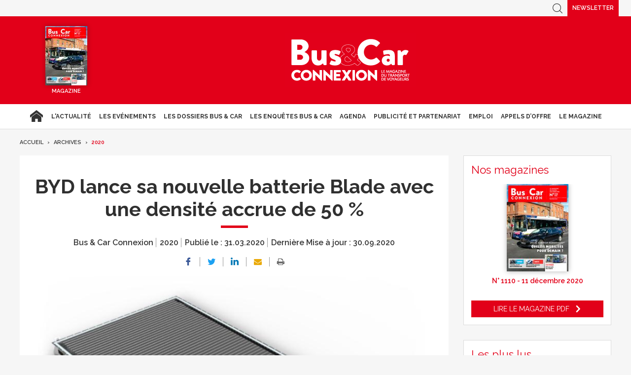

--- FILE ---
content_type: text/html; charset=UTF-8
request_url: https://www.busetcar.com/archives/2020/byd-lance-sa-nouvelle-batterie-blade-avec-une-densite-accrue-de-50-624882.php
body_size: 15217
content:
<!DOCTYPE html>
<html lang="fr" class="has-navbar-fixed-top">
<head>
<script>
window.dataLayer = window.dataLayer || [];
dataLayer.push({
 'login_status':'logged_in',
'content_group':'Article',			
'content_group2':'2020','content_type': 'free',
'publication_date':'31/03/2020','author': 'Grégoire Hamon','display_ads':"false" ,
'media':'Bus & Car Connexion'  });
</script>
    <!-- Google Tag Manager -->
  <script>
    (function(w,d,s,l,i){w[l]=w[l]||[];w[l].push({'gtm.start':
    new Date().getTime(),event:'gtm.js'});var f=d.getElementsByTagName(s)[0],
    j=d.createElement(s),dl=l!='dataLayer'?'&l='+l:'';j.async=true;j.src=
    'https://www.googletagmanager.com/gtm.js?id='+i+dl;f.parentNode.insertBefore(j,f);
    })(window,document,'script','dataLayer','GTM-FC5ZV43');
  </script>
<!-- End Google Tag Manager -->
    <!-- COL -->

<!-- BL BC - Htmlheader de type imm -->
<!-- BL in -->

<!-- Global site tag (gtag.js) - Google Analytics -->
<script async src="https://www.googletagmanager.com/gtag/js?id=G-VT5DMN4CRT"></script>
<script>
  window.dataLayer = window.dataLayer || [];
  function gtag(){dataLayer.push(arguments);}
  gtag('js', new Date());

  gtag('config', 'G-VT5DMN4CRT');
</script>

<meta charset="utf-8"/>
<title>BYD lance sa nouvelle batterie Blade avec une densité accrue de 50 % - Bus &amp; Car</title>

<meta name="description" content="" />
<meta name="viewport" content="width=device-width, initial-scale=1, maximum-scale=1.0, shrink-to-fit=no, user-scalable=0" />


<link type="image/x-icon" rel="icon" href="/favicon.ico" />

    <meta name="twitter:description"
          content=""/>
    <meta name="twitter:title" content="BYD lance sa nouvelle batterie Blade avec une densité accrue de 50 %"/>
    <meta name="twitter:card" content="summary_large_image"/>

    <meta property="og:title" content="BYD lance sa nouvelle batterie Blade avec une densité accrue de 50 %"/>
    <meta property="og:description"
          content=""/>
            <meta property="og:image" content="https://ibp.info6tm.fr/api/v1/files/5f7433bcd286c26e813d78e7/methodes/cover_mag/image.jpg"/>
        <meta property="og:image:type" content="image/jpeg"/>
        <meta property="og:locale" content="fr_FR">
    <meta property="og:url" content="http://www.busetcar.com/archives/2020/byd-lance-sa-nouvelle-batterie-blade-avec-une-densite-accrue-de-50-624882.php/?latest">
	<link rel="canonical" href="/archives/2020/byd-lance-sa-nouvelle-batterie-blade-avec-une-densite-accrue-de-50-624882.php" />


<link type="text/css" rel="stylesheet" href="/css/bc.min.css" />

<link type="text/css" rel="stylesheet" href="/css/print2020.min.css" media="print" />

<script type="text/javascript" src="/js/jquery-3.0.0.min.js"></script>
<script type="text/javascript" src="/js/scripts2020.min.js"></script>
<script type="text/javascript" src="/js/site.min.js"></script>
<script type="text/javascript" src="/js/sso2020.min.js"></script>

<!-- <script type="text/javascript" src="/js/jQuery.print.min.js"></script> -->

<link type="text/css" rel="stylesheet" href="/css/slippry.min.css" media="screen" />
<script type="text/javascript" src="/js/slippry.min.js"></script>

<script type="text/javascript">
    var LPF_SITE = 'bc0f';
    var LPF_PATH_CODE = 'undefined';
</script>

<script type="text/javascript">
    sas_tmstp = Math.round(Math.random() * 10000000000);
    sas_masterflag = 1;

    function SmartAdServer(sas_pageid, sas_formatid, sas_target) {
        if (sas_masterflag == 1) {
            sas_masterflag = 0;
            sas_master = 'M';
        } else {
            sas_master = 'S';
        }
        document.write('<scr' + 'ipt src="https://www.smartadserver.com/call/pubj/' + sas_pageid + '/' + sas_formatid + '/' + sas_master + '/' + sas_tmstp + '/' + escape(sas_target) + '?"></scr' + 'ipt>');
    }
</script>

	
<script src="//ced.sascdn.com/tag/106/smart.js" type="text/javascript"></script>
<script type="text/javascript">
  var syncjs = 1
  // Ads manager to use async tagging
  sas.setup({
    domain: "https://adapi.smartadserver.com",
    networkid: 106,
    async: syncjs
  });
</script>


    <script src="//assets.adobedtm.com/00b04938854733eea4b22b8bb187513ab8504c1b/satelliteLib-00a50b5bfbeef38b6ec319d116c0548adcc28051.js"></script>

<!-- Les metas OG pour Facebook -->
    <meta property="og:title" content="BYD lance sa nouvelle batterie Blade avec une densité accrue de 50 %"/>
    <meta property="og:description" content=""/>
    <meta property="og:type" content="article"/>
                         <meta property="og:image" content="https://ibp.info6tm.fr/api/v1/files/5f7433bcd286c26e813d78e7/methodes/article_small_portrait/image.jpg"/>
                <link rel="canonical" href="https://www.busetcar.com/archives/2020/byd-lance-sa-nouvelle-batterie-blade-avec-une-densite-accrue-de-50-624882.php" />

<meta name="robots" content="max-snippet:-1">
<meta name="robots" content="max-video-preview:-1">
<meta name="robots" content="max-image-preview:standard">

<!-- /BL -->

</head>
<body class="  bc ">



    <script>
        var LUP_datalayer = {
            profile: {},
            nav: {}
        };
    </script>

            <!-- CE FICHIER GÈRE UNIQUEMENT LA PARTIE NAV ET ARTICLE -->

<!-- Pour une meilleure lisibilité du code je mets la récupération d'Ariane ici. -->
        
                                                
<script>
    var ariane = JSON.parse('\u007B\u0022bc\u003Abc0f\u003Aarchives\u0022\u003A\u0022Archives\u0022,\u0022bc\u003Abc0f\u003Aarchives\u003A2020\u0022\u003A\u00222020\u0022\u007D');
</script>


<!-- On gère ici la "recherche" -->

<script>

    /**
     * Les associations code site => libellé.
     */
    var LPF_PATH_CODE_LIBELLE = {
        BCTG: 'Bus&Car',
        THEB: 'TourHebdo',
        ICO: 'Icotour',
        RCP: 'Guide des Réceptifs',
        ASH: 'Actualités Sociales Hebdomadaires',
        ATL: 'Actu Transport Logistique'
    };

    var LPF_SITE_PREFIX = '';
    if (LPF_PATH_CODE_LIBELLE.hasOwnProperty(LPF_PATH_CODE)) {
        if (LPF_PATH_CODE === 'BCTG' || LPF_PATH_CODE === 'THEB' || LPF_PATH_CODE === 'ICO' || LPF_PATH_CODE == 'RCP') {
            LPF_SITE_PREFIX = 'th';
        } else if (LPF_PATH_CODE === 'ASH') {
            LPF_SITE_PREFIX = 'ash';
        } else if (LPF_PATH_CODE === 'ATL') {
            LPF_SITE_PREFIX = 'atl';
        }
    }

    /**
     *
     * TODO :
     * A adapter pour les autres sites :
     * pageName (return th & tmp.slice(0, ==>3<==) (car tr:theb0f:tourh)
     * buildAriane (path en dur)
     * namespace => ajouter les différents sites (cas particulier pour TH normalement si faut faire B&C, icotour & GDR)
     */

    /**
     * Tous ce qui est dans "nav"
     *
     * Retourne le nom de la page sous le format
     * site:[reste du path => sans la famille & sans le code site de Pulse]
     * @param path
     * @returns string
     */
    function pageName(path) {
        var slice = 2;
        if (LPF_SITE_PREFIX === 'th') {
            slice = 3;
        }
        var tmp = path.split(':');
        tmp.splice(0, slice);
        return LPF_SITE_PREFIX + ':' + tmp.join(':');
    }

    /**
     * Renvoie le type de la page (homepage, section ou article)
     * @param type
     * @param path
     * @returns string
     */
    function pageType(type, path) {
        if (type === 'H') {
            if (path.indexOf('homepage') === -1) {
                return 'section';
            }
            return 'homepage';
        } else if (type === 'E') {
            return 'article';
        } else if (type === 'C') {
            return 'section';
        }
    }

    /**
     * A partir du fil d'ariane crée les différentes propriétes pour le "nav".
     * @param ariane
     * @returns object
     */
    function buildAriane(ariane) {
        var level = [];
        for (var path in ariane) {
            level.push(pageName(path));
        }
        var res = {};
        for (var i = 0; i < level.length; i++) {
            res['level' + (i + 2)] = level[i];
        }
        return res;
    }

    /**
     * Renvoie le site correspondant.
     * Utilise la variable global LPF_PATH_CODE
     * @returns string
     */
    function nameSpace() {
        if (LPF_PATH_CODE_LIBELLE.hasOwnProperty(LPF_PATH_CODE)) {
            return LPF_PATH_CODE_LIBELLE[LPF_PATH_CODE];
        }
        return '';
    }

    /**
     * Retourne le prePageName c'est à dire le pageName sans le string avec les premiers ":".
     * @param path
     */
    function prePageName(path, pageType) {
        var tmp = pageName(path).split(':');
        if (LPF_SITE_PREFIX === 'th') tmp.splice(0, 1);
        if (path.indexOf('homepage') === -1) tmp.splice(1, 0, pageType);
        return tmp.join(':');
    }

    /**
     * Renvoie la string correspondant selon qu'on soit sur mobile ou tablette.
     */
    function responsive() {
        if (navigator.userAgent.match(/(android|iphone|blackberry|symbian|symbianos|symbos|netfront|model-orange|javaplatform|iemobile|windows phone|samsung|htc|opera mobile|opera mobi|opera mini|presto|huawei|blazer|bolt|doris|fennec|gobrowser|iris|maemo browser|mib|cldc|minimo|semc-browser|skyfire|teashark|teleca|uzard|uzardweb|meego|nokia|bb10|playbook)/gi)) {
            return 'responsive:mobile';
        } else {
            return 'responsive:desktop';
        }
    }

    /**
     * Renvoie les dimensions de l'écran.
     * @returns object
     */
    function getWindowSize() {
        return {
            width: window.screen.width,
            height: window.screen.height
        }
    }

    /**
     * Tous ce qui est dans article.
     * Renvoie la date de publication de l'article au format D/M/Y
     */
    function articleDatePublication(date) {
        var tmp = date.split(' ');
        tmp = tmp[0].split('-');
        return tmp[2] + '/' + tmp[1] + '/' + tmp[0];
    }

    /**
     * Renvoie le nom du serveur sans le "wwww-".
     */
    function getServer() {
        var server = window.location.hostname;
        if (server.indexOf('www-') !== -1) {
            server = server.replace('www-', '');
        }
        return server;
    }

    /**
     * Génère la dernière partie pour les pageName & les prePageName & hier1
     */
    function getArticleForPageName(article) {
        if (article) {
            var url_split = article.url.split('/');
            return ':' + url_split[url_split.length - 1].substr(0, url_split[url_split.length - 1].lastIndexOf('-'));
        } else {
            return '';
        }
    }

    var engine = JSON.parse('\u007B\u0022url\u0022\u003A\u0022\\\/archives\\\/2020\\\/byd\u002Dlance\u002Dsa\u002Dnouvelle\u002Dbatterie\u002Dblade\u002Davec\u002Dune\u002Ddensite\u002Daccrue\u002Dde\u002D50\u002D624882.php\u0022,\u0022type\u0022\u003A\u0022E\u0022,\u0022pinfo\u0022\u003A\u005B\u005D,\u0022pinfo2\u0022\u003Anull,\u0022http_code\u0022\u003A200,\u0022user_acces\u0022\u003Atrue,\u0022user_auth\u0022\u003Afalse,\u0022user_permissions\u0022\u003Afalse,\u0022body_page\u0022\u003A\u0022body_article_2col\u0022,\u0022colonnes\u0022\u003A\u005B\u0022Artventre\u0022,\u0022Rubdroite\u0022\u005D\u007D');
    var hierarchie = JSON.parse('\u007B\u0022id_hierarchie\u0022\u003A117392,\u0022titre\u0022\u003A\u00222020\u0022,\u0022uri\u0022\u003A\u0022\\\/archives\\\/2020\\\/\u0022,\u0022type\u0022\u003A\u0022PAG\u003A\u0022,\u0022niveau\u0022\u003A2,\u0022ordre\u0022\u003A0,\u0022visibilite\u0022\u003A1,\u0022meta\u0022\u003A\u007B\u0022code_magazine\u0022\u003A\u0022\u0022,\u0022code_pub\u0022\u003A\u002232113\\\/221019\u0022,\u0022description_article\u0022\u003A\u0022\u0023\u007Belement.chapeau\u007D\u0022,\u0022description_rubrique\u0022\u003A\u0022Bus\u0020\u0026\u0020Car\u0020Transport\u0020de\u0020Voyageurs,\u0020le\u0020portail\u0020des\u0020professionnels\u0020du\u0020Transport\u0020de\u0020Voyageurs\u0020\u003A\u0020actualit\\u00e9s\u0020du\u0020transport\u0020de\u0020voyageurs,\u0020offres\u0020d\u0027emploi,\u0020guide\u0020Icotour,\u0020toutes\u0020les\u0020informations\u0020pour\u0020les\u0020professionnels\u0020du\u0020transport\u0022,\u0022titre_article\u0022\u003A\u0022\u0023\u007Belement.titre\u007D\u0020\u002D\u0020Bus\u0020\u0026\u0020Car\u0022,\u0022titre_rubrique\u0022\u003A\u0022Bus\u0020\u0026\u0020Car\u0020\u002D\u0020Transport\u0020de\u0020Voyageurs\u0022,\u0022insertion\u0022\u003A\u0022\u0022\u007D,\u0022redirections\u0022\u003A\u005B\u005D,\u0022created_at\u0022\u003A\u007B\u0022date\u0022\u003A\u00222020\u002D09\u002D29\u002012\u003A49\u003A56.000000\u0022,\u0022timezone_type\u0022\u003A1,\u0022timezone\u0022\u003A\u0022\u002B00\u003A00\u0022\u007D,\u0022updated_at\u0022\u003A\u007B\u0022date\u0022\u003A\u00222025\u002D07\u002D08\u002012\u003A45\u003A02.000000\u0022,\u0022timezone_type\u0022\u003A1,\u0022timezone\u0022\u003A\u0022\u002B00\u003A00\u0022\u007D,\u0022date_front_last_sync\u0022\u003A\u007B\u0022date\u0022\u003A\u00222025\u002D07\u002D08\u002014\u003A27\u003A20.000000\u0022,\u0022timezone_type\u0022\u003A1,\u0022timezone\u0022\u003A\u0022\u002B00\u003A00\u0022\u007D,\u0022publiable\u0022\u003Atrue,\u0022associable\u0022\u003Atrue,\u0022rss\u0022\u003A1,\u0022body_rub\u0022\u003A\u0022body_rubrique_2col\u0022,\u0022colonnes_rub\u0022\u003A\u0022Rubventre,Rubdroite\u0022,\u0022body_art\u0022\u003A\u0022body_article_2col\u0022,\u0022colonnes_art\u0022\u003A\u0022Artventre,Rubdroite\u0022,\u0022request_type\u0022\u003A\u0022tricustom\u003Fpath\u003D\u0023\u007Bpath\u007D\u0026champ\u003Ddate_premiere_publication\u0026ordre\u003D\u002D1\u007Cpager\u003Fpgsize\u003D26\u0026pg\u003D\u0023\u007Bpg\u007D\u0022,\u0022date_front_first_sync\u0022\u003A\u007B\u0022date\u0022\u003A\u00222020\u002D09\u002D29\u002012\u003A49\u003A57.000000\u0022,\u0022timezone_type\u0022\u003A1,\u0022timezone\u0022\u003A\u0022\u002B00\u003A00\u0022\u007D,\u0022famille\u0022\u003A\u0022bc\u0022,\u0022site\u0022\u003A\u0022bc0f\u0022,\u0022path\u0022\u003A\u0022bc\u003Abc0f\u003Aarchives\u003A2020\u0022,\u0022canonical_url\u0022\u003A\u0022https\u003A\\\/\\\/www.busetcar.com\\\/archives\\\/2020\\\/\u0022\u007D');
    var article = null;

    if (engine.type === 'E') {
        article = JSON.parse('\u007B\u0022_id\u0022\u003A624882,\u0022id_element\u0022\u003A624882,\u0022titre\u0022\u003A\u0022BYD\u0020lance\u0020sa\u0020nouvelle\u0020batterie\u0020Blade\u0020avec\u0020une\u0020densit\\u00e9\u0020accrue\u0020de\u002050\\u00a0\u0025\u0022,\u0022titre_alt\u0022\u003Anull,\u0022titre_url\u0022\u003A\u0022byd\u002Dlance\u002Dsa\u002Dnouvelle\u002Dbatterie\u002Dblade\u002Davec\u002Dune\u002Ddensite\u002Daccrue\u002Dde\u002D50\u0022,\u0022texte\u0022\u003A\u0022\u003C\u0021\u002D\u002D\u0020wp\u003Atadv\\\/classic\u002Dparagraph\u0020\u002D\u002D\u003E\\n\u003Cp\u003E\u003Cspan\u0020style\u003D\\\u0022font\u002Dfamily\u003A\u0020Arial,\u0020sans\u002Dserif\u003B\\\u0022\u003E\u003Cb\u003EN\u003C\\\/b\u003E\u003Cb\u003Eouvelles\u0020normes\u0020de\u0020s\\u00e9curit\\u00e9.\u003C\\\/b\u003E\u003Ci\u003E\u0020\u003C\\\/i\u003ELe\u002029\u0020mars\u00202020,\u0020le\u0020constructeur\u0020de\u0020v\\u00e9hicules\u0020\\u00e9lectriques\u0020chinois\u0020BYD\u0020a\u0020annonc\\u00e9\u0020le\u0020lancement\u0020de\u0020sa\u0020nouvelle\u0020gamme\u0020de\u0020batterie\u0020de\u0020type\u0020Blade\u0020\u0028blade\u0020signifie\u0020lame\u0029,\u0020destin\\u00e9e\u0020\\u00e0\u0020offrir\u0020plus\u0020de\u0020garanties\u0020en\u0020termes\u0020d\\u2019autonomie\u0020et\u0020de\u0020s\\u00e9curit\\u00e9.\u0020Ces\u0020batteries\u0020plates\u0020\u003Ci\u003E\\u00abpermettent\u0020de\u0020d\\u00e9finir\u0020de\u0020nouvelles\u0020normes\u0020de\u0020s\\u00e9curit\\u00e9\u0020pour\u0020l\u0027ensemble\u0020de\u0020l\u0027industrie\\u00bb,\u003C\\\/i\u003E\u0020avance\u0020ainsi\u0020Wang\u0020Chuanfu,\u0020pr\\u00e9sident\u0020de\u0020BYD.\u0020Les\u0020cellules\u0020de\u0020batterie\u0020ont\u0020\\u00e9t\\u00e9\u0020allong\\u00e9es\u0020et\u0020amincies,\u0020de\u0020mani\\u00e8re\u0020\\u00e0\u0020\\u00eatre\u0020ins\\u00e9r\\u00e9es\u0020sous\u0020forme\u0020de\u0020bloc\u0020batterie,\u0020ce\u0020qui\u0020permet\u0020de\u0020gagner\u002050\u0025\u0020d\\u2019espace\u0020de\u0020stockage\u0020par\u0020rapport\u0020aux\u0020traditionnelles\u0020batteries\u0020lithium\u002Dfer\u002Dphosphate.\u0020\u003C\\\/span\u003E\u003C\\\/p\u003E\\n\u003Cp\u003E\u003Cspan\u0020style\u003D\\\u0022font\u002Dfamily\u003A\u0020Arial,\u0020sans\u002Dserif\u003B\\\u0022\u003E\u003Cb\u003ER\\u00e9sistance.\u003C\\\/b\u003E\u003C\\\/span\u003E\u003Ci\u003E\u0020\u003C\\\/i\u003E\u003Cspan\u0020style\u003D\\\u0022font\u002Dfamily\u003A\u0020Arial,\u0020sans\u002Dserif\u003B\\\u0022\u003ELe\u0020constructeur\u0020de\u0020Shenzhen\u0020indique\u0020avoir\u0020proc\\u00e9d\\u00e9\u0020\\u00e0\u0020plusieurs\u0020tests\u0020pour\u0020garantir\u0020la\u0020s\\u00e9curit\\u00e9\u0020\u003C\\\/span\u003E\u003Cspan\u0020style\u003D\\\u0022font\u002Dfamily\u003A\u0020Arial,\u0020sans\u002Dserif\u003B\\\u0022\u003Ede\u0020ses\u0020batteries\u0020Blade\u003C\\\/span\u003E\u003Cspan\u0020style\u003D\\\u0022font\u002Dfamily\u003A\u0020Arial,\u0020sans\u002Dserif\u003B\\\u0022\u003E.\u0020Ainsi,\u0020le\u0020test\u0020consistant\u0020\\u00e0\u0020enfoncer\u0020un\u0020clou\u0020\u003C\\\/span\u003E\u003Cspan\u0020style\u003D\\\u0022font\u002Dfamily\u003A\u0020Arial,\u0020sans\u002Dserif\u003B\\\u0022\u003Edans\u0020le\u0020pack\u0020de\u0020batterie\u0020\u003C\\\/span\u003E\u003Cspan\u0020style\u003D\\\u0022font\u002Dfamily\u003A\u0020Arial,\u0020sans\u002Dserif\u003B\\\u0022\u003En\\u2019aurait\u0020pas\u0020d\\u00e9clench\\u00e9\u0020de\u0020feu\u0020ni\u0020de\u0020fum\\u00e9e,\u0020tandis\u0020que\u0020la\u0020temp\\u00e9rature\u0020de\u0020surface\u0020n\u0027a\u003C\\\/span\u003E\u003Cspan\u0020style\u003D\\\u0022font\u002Dfamily\u003A\u0020Arial,\u0020sans\u002Dserif\u003B\\\u0022\u003Eurait\u003C\\\/span\u003E\u003Cspan\u0020style\u003D\\\u0022font\u002Dfamily\u003A\u0020Arial,\u0020sans\u002Dserif\u003B\\\u0022\u003E\u0020jamais\u0020d\\u00e9pass\\u00e9\u002060\\u00b0C.\u0020Selon\u0020BYD,\u0020des\u0020batteries\u0020traditionnelles\u0020soumises\u0020aux\u0020m\\u00eames\u0020tests\u0020auraient\u0020atteint\u0020jusqu\\u2019\\u00e0\u0020500\\u00b0C,\u0020voire\u0020auraient\u0020pris\u0020feu.\u0020D\u0027autres\u0020tests\u0020suppl\\u00e9mentaires\u0020ont\u0020consist\\u00e9\u0020\\u00e0\u0020\\u00e9craser\u0020et\u0020\\u00e0\u0020plier\u0020le\u0020pack,\u0020\\u00e0\u0020le\u0020chauffer\u0020dans\u0020un\u0020four\u0020\\u00e0\u0020300\\u00b0C\u0020et\u0020\\u00e0\u0020le\u0020surcharger\u0020de\u0020260\u0025.\u0020Aucun\u0020de\u0020ces\u0020tests\u0020n\u0027a\u0020apparemment\u0020donn\\u00e9\u0020lieu\u0020\\u00e0\u0020des\u0020fuites\u0020thermiques,\u0020ou\u0020d\\u00e9clench\\u00e9\u0020\u003C\\\/span\u003E\u003Cspan\u0020style\u003D\\\u0022font\u002Dfamily\u003A\u0020Arial,\u0020sans\u002Dserif\u003B\\\u0022\u003Ele\u0020moindre\u003C\\\/span\u003E\u003Cspan\u0020style\u003D\\\u0022font\u002Dfamily\u003A\u0020Arial,\u0020sans\u002Dserif\u003B\\\u0022\u003E\u0020incendie.\u0020\u003C\\\/span\u003E\u003Cspan\u0020style\u003D\\\u0022font\u002Dfamily\u003A\u0020Arial,\u0020sans\u002Dserif\u003B\\\u0022\u003E\u003Ci\u003E\\u00abLes\u0020v\\u00e9hicules\u0020\\u00e9lectriques\u0020\\u00e9quip\\u00e9s\u0020de\u0020la\u0020batterie\u0020Blade\u0020seront\u0020beaucoup\u0020moins\u0020susceptibles\u0020de\u0020prendre\u0020feu,\u0020m\\u00eame\u0020lorsqu\u0027elles\u0020seront\u0020gravement\u0020endommag\\u00e9es\\u00bb,\u003C\\\/i\u003E\u003C\\\/span\u003E\u003Cspan\u0020style\u003D\\\u0022font\u002Dfamily\u003A\u0020Arial,\u0020sans\u002Dserif\u003B\\\u0022\u003E\u0020avance\u0020BYD.\u0020\u003C\\\/span\u003E\u003Cspan\u0020style\u003D\\\u0022font\u002Dfamily\u003A\u0020Arial,\u0020sans\u002Dserif\u003B\\\u0022\u003EDe\u0020nombreu\u003C\\\/span\u003E\u003Cspan\u0020style\u003D\\\u0022font\u002Dfamily\u003A\u0020Arial,\u0020sans\u002Dserif\u003B\\\u0022\u003Ex\u0020constructeurs\u0020automobiles\u0020seraient\u0020actuellement\u0020en\u0020discussion\u0020avec\u0020BYD\u0020pour\u0020mener\u0020des\u0020partenariat\u0020destin\\u00e9s\u0020\\u00e0\u0020utiliser\u0020cette\u0020nouvelle\u0020batterie\u0020Blade.\u0020Le\u0020premier\u0020mod\\u00e8le\u0020qui\u0020en\u0020sera\u0020dot\\u00e9\u0020sera\u0020une\u0020berline\u0020\\u00e9lectrique\u0020Han\u0020EV\u0020de\u0020BYD,\u0020dont\u0020le\u0020lancement\u0020est\u0020pr\\u00e9vu\u0020en\u0020juin\u00202020.\u003Cbr\u0020\\\/\u003E\u003Cbr\u0020\\\/\u003E\u003Cstrong\u003EG.\u0020H.\u003C\\\/strong\u003E\u003C\\\/span\u003E\u003C\\\/p\u003E\\n\u003C\u0021\u002D\u002D\u0020\\\/wp\u003Atadv\\\/classic\u002Dparagraph\u0020\u002D\u002D\u003E\u0022,\u0022surtitre\u0022\u003A\u0022\u0022,\u0022signature\u0022\u003A\u0022Gr\\u00e9goire\u0020Hamon\u0022,\u0022chapeau\u0022\u003A\u0022\u0022,\u0022source\u0022\u003A\u0022bc\u0022,\u0022type\u0022\u003A\u0022ART\u003A\u0022,\u0022profil\u0022\u003Anull,\u0022url\u0022\u003A\u0022\\\/archives\\\/2020\\\/byd\u002Dlance\u002Dsa\u002Dnouvelle\u002Dbatterie\u002Dblade\u002Davec\u002Dune\u002Ddensite\u002Daccrue\u002Dde\u002D50\u002D624882.php\u0022,\u0022debut_publication\u0022\u003Anull,\u0022fin_publication\u0022\u003Anull,\u0022date_creation\u0022\u003A\u007B\u0022date\u0022\u003A\u00222020\u002D03\u002D31\u002008\u003A52\u003A53.000000\u0022,\u0022timezone_type\u0022\u003A1,\u0022timezone\u0022\u003A\u0022\u002B00\u003A00\u0022\u007D,\u0022date_modification\u0022\u003A\u007B\u0022date\u0022\u003A\u00222020\u002D09\u002D30\u002007\u003A28\u003A59.000000\u0022,\u0022timezone_type\u0022\u003A1,\u0022timezone\u0022\u003A\u0022\u002B00\u003A00\u0022\u007D,\u0022id_import\u0022\u003A\u0022bc0f\u003Aarticles\u003A78887\u0022,\u0022payant\u0022\u003A0,\u0022reagir\u0022\u003A1,\u0022reagir_nb\u0022\u003A0,\u0022cpt_vues\u0022\u003A710,\u0022hierarchies\u0022\u003A\u005B\u007B\u0022id_hierarchie\u0022\u003A117392,\u0022titre\u0022\u003A\u00222020\u0022,\u0022uri\u0022\u003A\u0022\\\/archives\\\/2020\\\/\u0022,\u0022type\u0022\u003A\u0022PAG\u003A\u0022,\u0022niveau\u0022\u003A2,\u0022ordre\u0022\u003A0,\u0022visibilite\u0022\u003A1,\u0022meta\u0022\u003A\u007B\u0022code_magazine\u0022\u003A\u0022\u0022,\u0022code_pub\u0022\u003A\u002232113\\\/221019\u0022,\u0022description_article\u0022\u003A\u0022\u0023\u007Belement.chapeau\u007D\u0022,\u0022description_rubrique\u0022\u003A\u0022Bus\u0020\u0026\u0020Car\u0020Transport\u0020de\u0020Voyageurs,\u0020le\u0020portail\u0020des\u0020professionnels\u0020du\u0020Transport\u0020de\u0020Voyageurs\u0020\u003A\u0020actualit\\u00e9s\u0020du\u0020transport\u0020de\u0020voyageurs,\u0020offres\u0020d\u0027emploi,\u0020guide\u0020Icotour,\u0020toutes\u0020les\u0020informations\u0020pour\u0020les\u0020professionnels\u0020du\u0020transport\u0022,\u0022titre_article\u0022\u003A\u0022\u0023\u007Belement.titre\u007D\u0020\u002D\u0020Bus\u0020\u0026\u0020Car\u0022,\u0022titre_rubrique\u0022\u003A\u0022Bus\u0020\u0026\u0020Car\u0020\u002D\u0020Transport\u0020de\u0020Voyageurs\u0022,\u0022insertion\u0022\u003A\u0022\u0022\u007D,\u0022redirections\u0022\u003A\u005B\u005D,\u0022created_at\u0022\u003A\u007B\u0022date\u0022\u003A\u00222020\u002D09\u002D29\u002012\u003A49\u003A56.000000\u0022,\u0022timezone_type\u0022\u003A1,\u0022timezone\u0022\u003A\u0022\u002B00\u003A00\u0022\u007D,\u0022updated_at\u0022\u003A\u007B\u0022date\u0022\u003A\u00222025\u002D07\u002D08\u002012\u003A45\u003A02.000000\u0022,\u0022timezone_type\u0022\u003A1,\u0022timezone\u0022\u003A\u0022\u002B00\u003A00\u0022\u007D,\u0022date_front_last_sync\u0022\u003A\u007B\u0022date\u0022\u003A\u00222025\u002D07\u002D08\u002014\u003A27\u003A20.000000\u0022,\u0022timezone_type\u0022\u003A1,\u0022timezone\u0022\u003A\u0022\u002B00\u003A00\u0022\u007D,\u0022publiable\u0022\u003Atrue,\u0022associable\u0022\u003Atrue,\u0022rss\u0022\u003A1,\u0022body_rub\u0022\u003A\u0022body_rubrique_2col\u0022,\u0022colonnes_rub\u0022\u003A\u0022Rubventre,Rubdroite\u0022,\u0022body_art\u0022\u003A\u0022body_article_2col\u0022,\u0022colonnes_art\u0022\u003A\u0022Artventre,Rubdroite\u0022,\u0022request_type\u0022\u003A\u0022tricustom\u003Fpath\u003D\u0023\u007Bpath\u007D\u0026champ\u003Ddate_premiere_publication\u0026ordre\u003D\u002D1\u007Cpager\u003Fpgsize\u003D26\u0026pg\u003D\u0023\u007Bpg\u007D\u0022,\u0022date_front_first_sync\u0022\u003A\u007B\u0022date\u0022\u003A\u00222020\u002D09\u002D29\u002012\u003A49\u003A57.000000\u0022,\u0022timezone_type\u0022\u003A1,\u0022timezone\u0022\u003A\u0022\u002B00\u003A00\u0022\u007D,\u0022famille\u0022\u003A\u0022bc\u0022,\u0022site\u0022\u003A\u0022bc0f\u0022,\u0022path\u0022\u003A\u0022bc\u003Abc0f\u003Aarchives\u003A2020\u0022\u007D\u005D,\u0022site\u0022\u003A\u0022bc0f\u0022,\u0022complements\u0022\u003A\u005B\u007B\u0022id_complement\u0022\u003A234179,\u0022titre\u0022\u003A\u0022Image\u0022,\u0022texte\u0022\u003Anull,\u0022signature\u0022\u003Anull,\u0022ordre\u0022\u003A1,\u0022type\u0022\u003A\u0022MED\u003AIMG\u003A\u0022,\u0022alt\u0022\u003Anull,\u0022actif\u0022\u003A1,\u0022path\u0022\u003Anull,\u0022id_l2_img\u0022\u003A\u00225f7433bcd286c26e813d78e7\u0022,\u0022id_sans_version_fils\u0022\u003Anull,\u0022source\u0022\u003Anull,\u0022meta\u0022\u003A\u007B\u0022user_id\u0022\u003A\u002258341b0b8203963d30e593f2\u0022,\u0022application_id\u0022\u003A\u00225702832dc7585d717e3ec80a\u0022,\u0022organization_id\u0022\u003A\u00225a0025228fe56f7b1a5a8822\u0022,\u0022extension\u0022\u003A\u0022png\u0022,\u0022extension_originale\u0022\u003A\u0022png\u0022,\u0022fichier_original\u0022\u003A\u0022BYD\u002Dnew\u002Dbattery.png\u0022,\u0022path\u0022\u003A\u0022\\\/5a0025228fe56f7b1a5a8822\\\/66\\\/b8b\\\/660af932\u002D6a8c\u002D41bd\u002Db2ef\u002D5ee39c48bb8b.png\u0022,\u0022ibp_path\u0022\u003A\u0022http\u003A\\\/\\\/ibp\u002Dprod.info6tm.fr\\\/api\\\/v1\\\/files\\\/5f7433bcd286c26e813d78e7\u003Falt\u003Dfile\u0022,\u0022size\u0022\u003A451636,\u0022md5sum\u0022\u003A\u0022d77b327ed2b43db0e58f6e4597458528\u0022,\u0022mime_type\u0022\u003A\u0022image\\\/png\u0022,\u0022version\u0022\u003A1,\u0022extra\u0022\u003A\u005B\u005D,\u0022methodes\u0022\u003A\u005B\u005D,\u0022meta\u0022\u003A\u005B\u005D,\u0022exif\u0022\u003A\u005B\u005D,\u0022updated_at\u0022\u003A\u00222020\u002D09\u002D30T07\u003A29\u003A00\u002B00\u003A00\u0022,\u0022created_at\u0022\u003A\u00222020\u002D09\u002D30T07\u003A29\u003A00\u002B00\u003A00\u0022,\u0022_id\u0022\u003A\u00225f7433bcd286c26e813d78e7\u0022\u007D,\u0022metadata\u0022\u003A\u007B\u0022labels\u0022\u003A\u005B\u007B\u0022id\u0022\u003A\u0022pleine_largeur\u0022,\u0022label\u0022\u003A\u0022Image\u0020principale\u0022\u007D\u005D\u007D\u007D\u005D,\u0022metadata\u0022\u003A\u007B\u0022canonical_url\u0022\u003A\u0022\\\/archives\\\/2020\\\/byd\u002Dlance\u002Dsa\u002Dnouvelle\u002Dbatterie\u002Dblade\u002Davec\u002Dune\u002Ddensite\u002Daccrue\u002Dde\u002D50\u002D624882.php\u0022,\u0022canonical_site\u0022\u003A\u0022bc0f\u0022,\u0022urls\u0022\u003A\u007B\u0022bc0f\u0022\u003A\u0022\\\/archives\\\/2020\\\/byd\u002Dlance\u002Dsa\u002Dnouvelle\u002Dbatterie\u002Dblade\u002Davec\u002Dune\u002Ddensite\u002Daccrue\u002Dde\u002D50\u002D624882.php\u0022\u007D\u007D,\u0022editings\u0022\u003A\u005B\u005D,\u0022rubriques_principales\u0022\u003A\u007B\u0022bc0f\u0022\u003A\u0022bc\u003Abc0f\u003Aarchives\u003A2020\u0022\u007D,\u0022date_front_first_sync\u0022\u003A\u007B\u0022date\u0022\u003A\u00222020\u002D03\u002D31\u002008\u003A52\u003A53.000000\u0022,\u0022timezone_type\u0022\u003A1,\u0022timezone\u0022\u003A\u0022\u002B00\u003A00\u0022\u007D,\u0022date_front_last_sync\u0022\u003A\u007B\u0022date\u0022\u003A\u00222020\u002D03\u002D31\u002008\u003A52\u003A53.000000\u0022,\u0022timezone_type\u0022\u003A1,\u0022timezone\u0022\u003A\u0022\u002B00\u003A00\u0022\u007D,\u0022id_sans_version\u0022\u003A\u0022624882\u0022,\u0022id_actunet\u0022\u003A0,\u0022meta\u0022\u003Anull,\u0022etat\u0022\u003A99,\u0022version\u0022\u003A99,\u0022alt\u0022\u003Anull,\u0022url_bloque\u0022\u003A0,\u0022url_source\u0022\u003Anull,\u0022mots_cles\u0022\u003Anull,\u0022thesaurus\u0022\u003Anull,\u0022fulltexte\u0022\u003Anull,\u0022fulltexte2\u0022\u003Anull,\u0022created_at\u0022\u003A\u00222020\u002D09\u002D30\u002009\u003A28\u003A58\u0022,\u0022updated_at\u0022\u003A\u00222026\u002D01\u002D02\u002001\u003A02\u003A14\u0022,\u0022utilisateur_creation\u0022\u003A8,\u0022utilisateur_modification\u0022\u003A8,\u0022date_lock\u0022\u003A\u00222020\u002D03\u002D31\u002010\u003A52\u003A53\u0022,\u0022utilisateur_lock\u0022\u003A8,\u0022date_premiere_publication\u0022\u003A\u00222020\u002D03\u002D31\u002010\u003A52\u003A53\u0022,\u0022date_derniere_publication\u0022\u003A\u00222020\u002D03\u002D31\u002010\u003A52\u003A53\u0022,\u0022flux_tetiere\u0022\u003Anull,\u0022no_page\u0022\u003A0,\u0022pdf\u0022\u003Anull,\u0022cpt_ami\u0022\u003A0,\u0022origine\u0022\u003Anull,\u0022flux_id\u0022\u003Anull,\u0022flux_no_arbre\u0022\u003Anull,\u0022flux_rubrique\u0022\u003Anull,\u0022flux_taille\u0022\u003Anull,\u0022pastille\u0022\u003A0,\u0022pastille_abonn\u0022\u003A\u0022\u0022,\u0022flux_localite\u0022\u003Anull,\u0022flux_theme\u0022\u003Anull,\u0022flux_evenement\u0022\u003Anull,\u0022flux_ville\u0022\u003Anull,\u0022flux_personne\u0022\u003Anull,\u0022flux_lieu\u0022\u003Anull,\u0022blog_corres_post_id\u0022\u003A0,\u0022blog_corres_post_url\u0022\u003A\u0022\u0022,\u0022blog_corres_url\u0022\u003A\u0022\u0022,\u0022mediabong\u0022\u003A0,\u0022lie_a\u0022\u003A0,\u0022utilisateur_assign\u0022\u003Anull,\u0022avancement\u0022\u003A0,\u0022blocks\u0022\u003Anull,\u0022live\u0022\u003Anull,\u0022images\u0022\u003A\u005B\u007B\u0022id_complement\u0022\u003A234179,\u0022titre\u0022\u003A\u0022Image\u0022,\u0022texte\u0022\u003Anull,\u0022signature\u0022\u003Anull,\u0022ordre\u0022\u003A1,\u0022type\u0022\u003A\u0022MED\u003AIMG\u003A\u0022,\u0022alt\u0022\u003Anull,\u0022actif\u0022\u003A1,\u0022path\u0022\u003Anull,\u0022id_l2_img\u0022\u003A\u00225f7433bcd286c26e813d78e7\u0022,\u0022id_sans_version_fils\u0022\u003Anull,\u0022source\u0022\u003Anull,\u0022meta\u0022\u003A\u007B\u0022user_id\u0022\u003A\u002258341b0b8203963d30e593f2\u0022,\u0022application_id\u0022\u003A\u00225702832dc7585d717e3ec80a\u0022,\u0022organization_id\u0022\u003A\u00225a0025228fe56f7b1a5a8822\u0022,\u0022extension\u0022\u003A\u0022png\u0022,\u0022extension_originale\u0022\u003A\u0022png\u0022,\u0022fichier_original\u0022\u003A\u0022BYD\u002Dnew\u002Dbattery.png\u0022,\u0022path\u0022\u003A\u0022\\\/5a0025228fe56f7b1a5a8822\\\/66\\\/b8b\\\/660af932\u002D6a8c\u002D41bd\u002Db2ef\u002D5ee39c48bb8b.png\u0022,\u0022ibp_path\u0022\u003A\u0022http\u003A\\\/\\\/ibp\u002Dprod.info6tm.fr\\\/api\\\/v1\\\/files\\\/5f7433bcd286c26e813d78e7\u003Falt\u003Dfile\u0022,\u0022size\u0022\u003A451636,\u0022md5sum\u0022\u003A\u0022d77b327ed2b43db0e58f6e4597458528\u0022,\u0022mime_type\u0022\u003A\u0022image\\\/png\u0022,\u0022version\u0022\u003A1,\u0022extra\u0022\u003A\u005B\u005D,\u0022methodes\u0022\u003A\u005B\u005D,\u0022meta\u0022\u003A\u005B\u005D,\u0022exif\u0022\u003A\u005B\u005D,\u0022updated_at\u0022\u003A\u00222020\u002D09\u002D30T07\u003A29\u003A00\u002B00\u003A00\u0022,\u0022created_at\u0022\u003A\u00222020\u002D09\u002D30T07\u003A29\u003A00\u002B00\u003A00\u0022,\u0022_id\u0022\u003A\u00225f7433bcd286c26e813d78e7\u0022\u007D,\u0022metadata\u0022\u003A\u007B\u0022labels\u0022\u003A\u005B\u007B\u0022id\u0022\u003A\u0022pleine_largeur\u0022,\u0022label\u0022\u003A\u0022Image\u0020principale\u0022\u007D\u005D\u007D\u007D\u005D,\u0022canonical_url\u0022\u003A\u0022https\u003A\\\/\\\/www.busetcar.com\\\/archives\\\/2020\\\/byd\u002Dlance\u002Dsa\u002Dnouvelle\u002Dbatterie\u002Dblade\u002Davec\u002Dune\u002Ddensite\u002Daccrue\u002Dde\u002D50\u002D624882.php\u0022,\u0022mea\u0022\u003A\u007B\u0022titre\u0022\u003A\u0022BYD\u0020lance\u0020sa\u0020nouvelle\u0020batterie\u0020Blade\u0020avec\u0020une\u0020densit\\u00e9\u0020accrue\u0020de\u002050\\u00a0\u0025\u0022,\u0022chapeau\u0022\u003A\u0022\u0022,\u0022image\u0022\u003A\u007B\u0022id_complement\u0022\u003A234179,\u0022titre\u0022\u003A\u0022Image\u0022,\u0022texte\u0022\u003Anull,\u0022signature\u0022\u003Anull,\u0022ordre\u0022\u003A1,\u0022type\u0022\u003A\u0022MED\u003AIMG\u003A\u0022,\u0022alt\u0022\u003Anull,\u0022actif\u0022\u003A1,\u0022path\u0022\u003Anull,\u0022id_l2_img\u0022\u003A\u00225f7433bcd286c26e813d78e7\u0022,\u0022id_sans_version_fils\u0022\u003Anull,\u0022source\u0022\u003Anull,\u0022meta\u0022\u003A\u007B\u0022user_id\u0022\u003A\u002258341b0b8203963d30e593f2\u0022,\u0022application_id\u0022\u003A\u00225702832dc7585d717e3ec80a\u0022,\u0022organization_id\u0022\u003A\u00225a0025228fe56f7b1a5a8822\u0022,\u0022extension\u0022\u003A\u0022png\u0022,\u0022extension_originale\u0022\u003A\u0022png\u0022,\u0022fichier_original\u0022\u003A\u0022BYD\u002Dnew\u002Dbattery.png\u0022,\u0022path\u0022\u003A\u0022\\\/5a0025228fe56f7b1a5a8822\\\/66\\\/b8b\\\/660af932\u002D6a8c\u002D41bd\u002Db2ef\u002D5ee39c48bb8b.png\u0022,\u0022ibp_path\u0022\u003A\u0022http\u003A\\\/\\\/ibp\u002Dprod.info6tm.fr\\\/api\\\/v1\\\/files\\\/5f7433bcd286c26e813d78e7\u003Falt\u003Dfile\u0022,\u0022size\u0022\u003A451636,\u0022md5sum\u0022\u003A\u0022d77b327ed2b43db0e58f6e4597458528\u0022,\u0022mime_type\u0022\u003A\u0022image\\\/png\u0022,\u0022version\u0022\u003A1,\u0022extra\u0022\u003A\u005B\u005D,\u0022methodes\u0022\u003A\u005B\u005D,\u0022meta\u0022\u003A\u005B\u005D,\u0022exif\u0022\u003A\u005B\u005D,\u0022updated_at\u0022\u003A\u00222020\u002D09\u002D30T07\u003A29\u003A00\u002B00\u003A00\u0022,\u0022created_at\u0022\u003A\u00222020\u002D09\u002D30T07\u003A29\u003A00\u002B00\u003A00\u0022,\u0022_id\u0022\u003A\u00225f7433bcd286c26e813d78e7\u0022\u007D,\u0022metadata\u0022\u003A\u007B\u0022labels\u0022\u003A\u005B\u007B\u0022id\u0022\u003A\u0022pleine_largeur\u0022,\u0022label\u0022\u003A\u0022Image\u0020principale\u0022\u007D\u005D\u007D\u007D\u007D,\u0022api_url\u0022\u003A\u0022pulse\u002Dapi\u002Dprod.info6tm.fr\u0022,\u0022keyword_meta\u0022\u003A\u0022\u0022\u007D');
    }

    var dimension = getWindowSize();

    LUP_datalayer.nav = {
        language: navigator.language || navigator.userLanguage,
        pageName: pageName(hierarchie.path),
        section: hierarchie.titre,
        pageType: pageType(engine.type, hierarchie.path),
        server: getServer(),
        nameSpace: nameSpace(),
        prePageName: prePageName(hierarchie.path, pageType(engine.type, hierarchie.path)),
        ecranResolution: dimension.width.toString() + 'x' + dimension.height.toString(),
        largeurResolution: dimension.width,
        hauteurResolution: dimension.height,
        heure: new Date().getHours(),
        pageURL: window.location.href,
        responsive: responsive()
    };

    if (hierarchie.path.indexOf('homepage') === -1) {
        var tmp = LUP_datalayer.nav.prePageName.split(':');
        tmp.splice(0, 2);
        LUP_datalayer.nav.hier1 = LPF_SITE_PREFIX + ':' + LUP_datalayer.nav.pageType + ':' + tmp.join(':') + getArticleForPageName(article);
    } else {
        LUP_datalayer.nav.hier1 = LUP_datalayer.nav.pageName;
    }

    var arianeBuild = buildAriane(ariane);
    for (var key in arianeBuild) {
        var val = arianeBuild[key].split(':')
        val.splice(1, 0, LUP_datalayer.nav.pageType);
        LUP_datalayer.nav[key] = val.join(':');
    }

    if (article) {

        var section = '';
        var sous_section = '';
        var url_split = article.url.split('/');

        if (url_split[0] === '') url_split.splice(0, 1);

        if (url_split[1] === 'actualite') {
            section = 'Actualité';
            sous_section = hierarchie.titre;
        } else if (url_split[1] === 'actualites') {
            section = 'Actualités';
            sous_section = hierarchie.titre;
        } else if (LPF_SITE_PREFIX === 'th' && url_split.length > 1 &&
            (url_split[2] === 'enquetes' || url_split[2] === 'marche' || url_split[2] === 'mieux-vendre' ||
                url_split[2] === 'regard' || url_split[2] === 'tendances-produits' || url_split[2] === 'reperage')) {
            section = hierarchie.titre;
            sous_section = 'Enquêtes et reportages';
        } else if (LPF_SITE_PREFIX === 'atl') {
            if (url_split.length > 2) {
                if (jQuery.inArray(url_split[1], ['routier', 'fluvial', 'maritime', 'aerien', 'fluvial'])) {
                    section = url_split[1].charAt(0).toUpperCase() + url_split[1].substr(1);
                    sous_section = hierarchie.titre;
                } else {
                    section = hierarchie.titre;
                }
            }
        } else {
            section = hierarchie.titre;
        }

        LUP_datalayer.article = {
            titre: article.titre,
            datePublication: articleDatePublication(article.date_front_first_sync.date),
            reseauxSociauxTracking: article.cpt_vues,
            section: section
        };
        if (sous_section) {
            LUP_datalayer.article.sousSection = sous_section;
        }
        if (article.signature !== '' && article.signature) {
            LUP_datalayer.article.auteur = article.signature;
        }
    }

    /**
     * On récupère le code du pays.
     */
    /* 2020-09-17 FreeGeoIP n'est plus accessible en opensource */
    LUP_datalayer.nav.country ='FR';
    /*$.getJSON('//freegeoip.net/json/?callback=?', function (data) {
            LUP_datalayer.nav.country = data.country_code;
    });*/

    /**
     * Ici on ajoute tous les différents évenements dynamiques
     */
    $(document).ready(function () {

        // Les plus lus
        var lespluslus = $('.pluslus ul li a');
        if (lespluslus.length) {
            lespluslus.click(function () {
                if (!LUP_datalayer.article) {
                    LUP_datalayer.article = {};
                }
                LUP_datalayer.article.lesPlusLus = $(this).attr('title');
                _satellite.track('track_article_pluslus');
            });
        }

        // Clic sur un article positionné dans une liste.
        var article_adobe = $('.article-adobe');
        if (article_adobe.length) {
            article_adobe.click(function () {
                if (!LUP_datalayer.article) {
                    LUP_datalayer.article = {};
                }
                LUP_datalayer.article.clicPosition = $(this).data('ieme');
                _satellite.track('track_article_click');
            });
        }

        // Clic sur un item réseau sociaux
        if (article) {
            var board = $('#ARTBOARD tr td a:last-child');
            if (board.length) {
                board.click(function () {
                    if ($(this).closest('td').attr('title')) {
                        LUP_datalayer.article.reseauxSociauxLike = $(this).closest('td').attr('title');
                        _satellite.track('track_social');
                    }
                });
            }
        }

        // Page static : event
        // Contact
        if (engine.url.indexOf('statics') !== -1) {
            if (engine.url.indexOf('contact') !== -1) {
                var mailto = $('.statics a[href^="mailto"]');
                if (mailto.length) {
                    mailto.click(function () {
                        LUP_datalayer.nav.contact = 1;
                        _satellite.track('track_contact');
                    });
                }
            }
        }

        if (LPF_SITE_PREFIX === 'th') {
            eventTh();
        } else if (LPF_SITE_PREFIX === 'ash') {
            eventAsh();
        } else if (LPF_SITE_PREFIX === 'atl') {
            eventAtl();
        }

        // Le cookie pour le récurrent.
        if (readCookie(LPF_SITE_PREFIX + '_recurrent')) {
            LUP_datalayer.profile.nouveauRecurrent = 'recurrent';
            eraseCookie(LPF_SITE_PREFIX + '_recurrent');
        } else {
            LUP_datalayer.profile.nouveauRecurrent = 'nouveau';
        }
        createCookie(LPF_SITE_PREFIX + '_recurrent', 'visite', 30);

        console.log('datalayer à la fin', LUP_datalayer);

    });


    // Les events par site.
    function eventAsh() {

        // Clic sur s'abo en haut dans le header.
        var sabo = $('ul#SURTOPLI2 li a');
        if (sabo.length) {
            sabo.click(function () {
                LUP_datalayer.profile.inscriptionWidget = 'header';
                LUP_datalayer.profile.inscriptionProduit = $(this).attr('title');
                _satellite.track('track_subscription');
            });
        }

        // S'abo dans les widgets de la col de droite
        var sabo2 = $('.widget.mag-ash .bt-abo');
        if (sabo2.length) {
            sabo.click(function () {
                LUP_datalayer.profile.inscriptionWidget = 'right_column';
                LUP_datalayer.profile.inscriptionProduit = 'Magazine ASH';
                _satellite.track('track_subscription');
            });
        }

        var sabo3 = $('.widget.guide-ash');
        if (sabo3.length) {
            sabo3.click(function () {
                LUP_datalayer.profile.inscriptionWidget = 'right_column';
                LUP_datalayer.profile.inscriptionProduit = 'Le guide ASH de l\'action sociale';
                _satellite.track('track_subscription');
            });
        }
        var sabo4 = $('.widget.guide-neret');
        if (sabo4.length) {
            sabo4.click(function () {
                LUP_datalayer.profile.inscriptionWidget = 'right_column';
                LUP_datalayer.profile.inscriptionProduit = 'Guide Néret';
                _satellite.track('track_subscription');
            });
        }

        var abo_nl = $('.surtop li:first-child a');
        if (abo_nl) {
            abo_nl.click(function () {
                LUP_datalayer.profile.newsletterInscription = 'header';
                LUP_datalayer.profile.newsletterNom = LPF_PATH_CODE_LIBELLE.ASH;
                _satellite.track('track_newsletter');
            });
        }

    }

    function eventAtl() {

        // Les plus lus
        var lespluslus = $('.pluslus dl dd a');
        if (lespluslus.length) {
            lespluslus.click(function () {
                if (!LUP_datalayer.article) {
                    LUP_datalayer.article = {};
                }
                LUP_datalayer.article.lesPlusLus = $(this).attr('title');
                _satellite.track('track_article_pluslus');
            });
        }

        // Clic sur s'abo en haut dans le header.
        var sabo = $('ul#SURTOPLI2 li a');
        if (sabo.length) {
            sabo.click(function () {
                LUP_datalayer.profile.inscriptionWidget = 'header';
                LUP_datalayer.profile.inscriptionProduit = $(this).attr('title');
                _satellite.track('track_subscription');
            });
        }

        // S'abonner au magazine atl (bloc col de droite).
        var sabo2 = $('.widget.mag-atl .btn-abo');
        if (sabo2.length) {
            sabo2.click(function () {
                LUP_datalayer.profile.inscriptionWidget = 'right_column';
                LUP_datalayer.profile.inscriptionProduit = 'Supply Chain Magazine';
                _satellite.track('track_subscription');
            });
        }

        // Clic sur un article similaire.
        if (article) {
            var article_similaires = $('.similaires a');
            if (article_similaires.length) {
                article_similaires.click(function () {
                    LUP_datalayer.article.clicSimilaire = $(this).attr('title');
                    _satellite.track('track_article_similaire');
                });
            }
        }

        // Les newsletter
        var abo_nl = $('div.widget.abovous a');
        if (abo_nl.length) {
            abo_nl.click(function () {
                LUP_datalayer.profile.newsletterInscription = 'right_column';
                LUP_datalayer.profile.newsletterNom = 'Actu Transport Logistique';
                _satellite.track('track_newsletter');
            });
        }

        var abo_nl2 = $('footer .bloc-news-burger .btn-news');
        if (abo_nl2.length) {
            abo_nl2.click(function () {
                LUP_datalayer.profile.newsletterInscription = 'footer';
                LUP_datalayer.profile.newsletterNom = 'Actu Transport Logistique';
                _satellite.track('track_newsletter');
            });
        }
    }

    function eventTh() {

        // Clic sur une NL dans le header.
        var nl_header = $('header ul a[prop="NL"]');
        if (nl_header.length) {
            nl_header.click(function () {
                LUP_datalayer.profile.newsletterInscription = 'header';
                _satellite.track('track_newsletter');
            });
        }

        // Clic sur une NL dans le footer
        var nl_footer = $('form.newsl a');
        if (nl_footer.length) {
            nl_footer.click(function () {
                LUP_datalayer.profile.newsletterInscription = 'footer';
                LUP_datalayer.profile.newsletterNom = 'Tour Hebdo';
                _satellite.track('track_newsletter');
            });
        }

        // Clic sur le s'abonner dans Icotour pour le guide.
        var promoguide = $('.ico .promoguide a');
        if (promoguide) {
            promoguide.click(function () {
                LUP_datalayer.profile.inscriptionProduit = 'Guide Icotour';
                _satellite.track('track_subscription');
            });
        }

        // Clic sur le s'abonner dans TourHebdo
        var sabonnerTh = $('.heb #WIDGABO a');
        if (sabonnerTh) {
            sabonnerTh.click(function () {
                LUP_datalayer.profile.inscriptionProduit = 'Magazine TourHebdo';
                LUP_datalayer.profile.inscriptionWidget = 'right_column';
                _satellite.track('track_subscription');
            });
        }
        // Clic sur le s'abonner dans TH col de droite.
        var sabonnerThHp = $('.heb #WIDGABO1 a');
        if (sabonnerThHp) {
            sabonnerThHp.click(function () {
                LUP_datalayer.profile.inscriptionProduit = 'Magazine TourHebdo';
                LUP_datalayer.profile.inscriptionWidget = 'right_column';
                _satellite.track('track_subscription');
            });
        }
        // Clic sur le s'abonner dans Tourisme de Groupe
        var sabonnerGr = $('.gro #WIDGABO a:last-child');
        if (sabonnerGr) {
            sabonnerGr.click(function () {
                LUP_datalayer.profile.inscriptionProduit = 'Magazine Bus&Car';
                LUP_datalayer.profile.inscriptionWidget = 'right_column';
                _satellite.track('track_subscription');
            });
        }
        // Clic sur le s'abonner dans Tourisme de Groupe
        var sabonnerGrHp = $('.gro #WIDGABO a:last-child');
        if (sabonnerGrHp) {
            sabonnerGrHp.click(function () {
                LUP_datalayer.profile.inscriptionProduit = 'Magazine Bus&Car';
                LUP_datalayer.profile.inscriptionWidget = 'right_column';
                _satellite.track('track_subscription');
            });
        }
    }


</script>
    

<!-- COL -->

<!-- BL BC - Header de type imm -->
<!-- BL in -->
<div id="burger-menu" class="burger-block">
  <form id="header-searchform-burger" class="searchform" method="get" name="header-searchform-burger" action="/search/articles">
    <input type="search" id="header-searchform-text-burger" class="searchform-text" placeholder="Rechercher" />
    <input type="submit" id="header-searchform-submit-burger" class="searchform-btn" value="&#xe905" />
  </form>

  <nav class="burger-main-menu">
    <ul class="menu">
      <li><a href="/" title="Accueil">Accueil</a></li>
      <li class="parent">
        <a href="/actualite/" title="L'actualité">L'actualité</a>
		    <button class="drop-menu-btn">Sous-menu</button>
		
        <ul class="drop-menu">
           <li><a href="/entreprises/" title="Entreprises">Entreprises</a></li>
          <li><a href="/produits/" title="Produits">Produits</a></li>
          <li><a href="/vehicules/" title="Vehicules">Véhicules</a></li>
          <li><a href="/institutionnel/" title="Institutionnel">Institutionnel</a></li>
          <li><a href="/reseaux/" title="Réseaux">Réseaux</a></li>
          <li><a href="/territoires/" title="Territoires">Territoires</a></li>
          <li><a href="/communication/" title="Communication">Communication</a></li>
        </ul>
      </li>
      <li class="parent">
        <a href="/evenements/" title="Les Evènements">Les Evènements</a>
        <button class="drop-menu-btn">Sous-menu</button>

        <ul class="drop-menu">
          <li><a href="/evenements/conferences/" title="Conférences">Conférences</a></li>
          <li><a href="/evenements/clubs/" title="Clubs">Clubs</a></li>
        </ul>
      </li>
	    <li>
        <a href="/dossiers/" title="Les dossiers Bus & Car">Les dossiers Bus & Car</a>
      </li>
	    <li>
        <a href="/enquetes/" title="Les enquêtes Bus & Car">Les enquêtes Bus & Car</a>
      </li>
      <li>
        <a href="/agenda" title="Agenda">Agenda</a>
      </li>
      <li>
        <a href="/publicite/" title="Publicité et Partenariat">Publicité et Partenariat</a>
      </li>
      <li>
        <a href="https://job.tema-transport-logistique.com/" title="Emploi">Emploi</a>
      </li>
      <li>
        <a href="/Appels-offre/" title="Appels d’Offre">Appels d’Offre</a>
      </li>
    </ul>
  </nav>

  
  <div class="newsletter-block">
    <strong>Newsletter</strong>
    <a href="https://m365.eu.vadesecure.com/safeproxy/v4?f=EZrxqzD06bETXEw7980HBDvJ4fRxXu-sYZjuUWNq65tejuUZYy4VPt-Y1lOTGDuq&i=KW_N7jCg3_ukMi9WUhZmSta6sOgAwIDyXCGmX9BkcC-vfYjG_UUD2SWSSRzcXUW8zgvRgT5USz8vjM5_cMkG9w&k=QNus&r=1iLCAOL3ud14Unb9VyKFd8GtMHASu5l2_2sBIEFbKBHRyJNOp4ObrHbvSuZbBnAt&s=47ae960ee1b8c562b68a7fb5f4ca2ec86d2e6abc64dd0d62c1223ad8dd4ac117&u=https%3A%2F%2F6tm.slgnt.eu%2Foptiext%2Foptiextension.dll%3FID%3DPbkPmzen0fF1LEsfdhipK2VB_MUZiYzOUt%252B8uPjZjhAyU5U5z9B3%252BPbQIlMWnJnklVTLSJdm68TcOGbpBV%26CTM%3DEF2E92BB5FD399B656B1D4DEC5B9645B" class="btn" target="_blank" onclick="dataLayer.push({'event': 'newsletter_signup','click_position':'menu burger'});">S'inscrire à notre newsletter</a>
  </div>

  <nav class="burger-footer-menu">
    <ul class="menu">
      <li><a href="/statics/contacts" title="Contact">Contact</a></li>
      <li><a href="#" title="Publicité">Publicité</a></li>
      <li><a href="/statics/mentions-legales" title="Mentions légales">Mentions légales</a></li>
      <li><a href="/statics/cga" title="CGA">CGA</a></li>
      <li><a href="/statics/cgu" title="CGU">CGU</a></li>
    </ul>
  </nav>
</div>

<header class="main-header">
    <div class="inside-header">
        <div class="surtop">
  
  <div class="header-searchform-block">
    <button class="icon-btn burger-btn burger-search-btn" title="Faire une recherche">Recherche</button>

    <div class="searchform-block">
      <form id="header-searchform" class="hide-mobile searchform" method="get" name="header-searchform" action="/search/articles">
        <input name="terms" type="search" id="header-searchform-text" class="searchform-text" placeholder="Rechercher" />
        <input type="submit" id="header-searchform-submit" class="searchform-btn" value="&#xe905" />
      </form>
    </div>
  </div>

  <nav class="header-social-menu">
    <ul class="menu">
      <li><a href="https://m365.eu.vadesecure.com/safeproxy/v4?f=EZrxqzD06bETXEw7980HBDvJ4fRxXu-sYZjuUWNq65tejuUZYy4VPt-Y1lOTGDuq&i=KW_N7jCg3_ukMi9WUhZmSta6sOgAwIDyXCGmX9BkcC-vfYjG_UUD2SWSSRzcXUW8zgvRgT5USz8vjM5_cMkG9w&k=QNus&r=1iLCAOL3ud14Unb9VyKFd8GtMHASu5l2_2sBIEFbKBHRyJNOp4ObrHbvSuZbBnAt&s=47ae960ee1b8c562b68a7fb5f4ca2ec86d2e6abc64dd0d62c1223ad8dd4ac117&u=https%3A%2F%2F6tm.slgnt.eu%2Foptiext%2Foptiextension.dll%3FID%3DPbkPmzen0fF1LEsfdhipK2VB_MUZiYzOUt%252B8uPjZjhAyU5U5z9B3%252BPbQIlMWnJnklVTLSJdm68TcOGbpBV%26CTM%3DEF2E92BB5FD399B656B1D4DEC5B9645B" title="Newsletter" class="icon-btn newsletter-btn" onclick="dataLayer.push({'event': 'newsletter_signup','click_position':'header'});">Newsletter</a></li>
    </ul>
  </nav>
</div>

        <button class="icon-btn horiz-btn burger-btn burger-menu-btn" title="Menu">Menu</button>



<div class="header-magazines inline-magazines">
	<button class="btn magazine-btn">Notre magazine</button>

	<ul class="magazines-list">
			<li class="magazine">
			<a href="/bibliotheque-numerique/">
				<figure class="magazine-couv">
					<img src="https://ibp.info6tm.fr/api/v1/files/5fd1e3928fe56f225f184546/methodes/magazine_xs/image.jpg" />
				</figure>
			</a>
		</li>
		</ul>
	<p>Magazine</p>
</div>

<div class="logo logo-bc"><a href="/">Bus & Car<img src="/img/logo-bus-car.png" alt="" /></a></div>


<!--
<div class="header-abo">
   <a href="https://www.perseus-web.fr/nar6/uploads/buscar-abonnement-2019.pdf" title="S'abonner à Bus & Car">S'abonner</a>
</div>
-->
        

<nav class="main-menu">
  <ul class="menu">
    <li >
      <a class="home" href="/" title="Accueil">Accueil</a>
    </li>
    <li class="parent" >
      <a href="/actualite/" title="L'actualité">L'actualité</a>
	  <ul class="drop-menu">
		  <li><a href="/entreprises/" title="Entreprises">Entreprises</a></li>
      <li><a href="/produits/" title="Produits">Produits</a></li>
      <li><a href="/vehicules/" title="Vehicules">Véhicules</a></li>
		  <li><a href="/institutionnel/" title="Institutionnel">Institutionnel</a></li>
      <li><a href="/reseaux/" title="Réseaux">Réseaux</a></li>
      <li><a href="/territoires/" title="Territoires">Territoires</a></li>
      <li><a href="/communication/" title="Communication">Communication</a></li>
      </ul>
    </li>
    <li class="parent ">
      <a href="/evenements/" title="Les Evènements">Les Evénements</a>

      <ul class="drop-menu">
        <li><a href="/evenements/conferences/" title="Conférences">Conférences</a></li>
        <li><a href="/evenements/clubs/" title="Clubs">Clubs</a></li>
      </ul>
    </li>
	<li >
        <a href="/dossiers/" title="Les dossiers Bus & Car">Les dossiers Bus & Car</a>
      </li>
	<li >
        <a href="/enquetes/" title="Les enquêtes Bus & Car">Les enquêtes Bus & Car</a>
      </li>
    <li >
      <a href="/agenda" title="agenda">agenda</a>
    </li>
    <li >
      <a href="/statics/publicite" title="Publicité et Partenariat">Publicité et Partenariat</a>
    </li>
    <li>
      <a href="https://job.tema-transport-logistique.com/" title="Emploi">Emploi</a>
    </li>
    <li >
      <a href="/Appels-offre/" title="Appels d’Offre">Appels d’Offre</a>
    </li>
    <li >
      <a class="ong-abo" href="/bibliotheque-numerique/" title="Le magazine">Le magazine</a>
    </li>
  </ul>
</nav>

            </div>
</header>
<!-- /BL -->
<div class="visu" debug="pp">
  <!-- COL -->

<!-- BL Fil d&#039;Ariane de type imm -->
<!-- BL in -->

<nav class="breadcrumbs">
    <ul class="menu">
        <li><a href="/" title="Accueil">Accueil</a></li>
                                                                                                                                                    <li><a href="/archives/"
                           title="Archives">Archives</a></li>
                                                                                                                                                                <li><a href="/archives/2020/"
                           title="2020">2020</a></li>
                                                                    </ul>
</nav>

<!-- /BL -->

  <div class="visu-cols-2-1">
    <div class="visu-col visu-col1">
              <!--div class="enveloppe"-->
              <!-- COL -->

<!-- BL BC - Article - Contenu article de type imm -->
<!-- BL in -->




<article class="article article-full">
  
  <header class="article-header">
          <h1 class="article-title">BYD lance sa nouvelle batterie Blade avec une densité accrue de 50 %</h1>
              <div class="article-meta">
                  <span>Bus & Car Connexion</span>
                <span>2020</span>
        <span>Publié le : <time datetime="31.03.2020">31.03.2020</time></span>
                  <span>Dernière Mise à jour : <time datetime="30.09.2020">30.09.2020</time></span>
              </div>
      </header>

  <div class="article-social-bar">
    <ul class="social-bar">
  <li class="fb" title="Facebook">
    <a href="javascript:void(0);" onclick="doSocialShare('facebook', 'BYD\u0020lance\u0020sa\u0020nouvelle\u0020batterie\u0020Blade\u0020avec\u0020une\u0020densit\u00E9\u0020accrue\u0020de\u002050\u00A0\u0025', '/archives/2020/byd-lance-sa-nouvelle-batterie-blade-avec-une-densite-accrue-de-50-624882.php', '624882');" data-rs="FB" title="Partager sur Facebook"></a>
  </li>
  <li class="tw" title="Twitter">
    <a href="javascript:void(0);" onclick="doSocialShare('twitter', 'BYD\u0020lance\u0020sa\u0020nouvelle\u0020batterie\u0020Blade\u0020avec\u0020une\u0020densit\u00E9\u0020accrue\u0020de\u002050\u00A0\u0025', '/archives/2020/byd-lance-sa-nouvelle-batterie-blade-avec-une-densite-accrue-de-50-624882.php', '624882', 'bc' );" data-rs="TW" title="Partager sur Twitter"></a>
  </li>
  <li class="in" title="LinkedIn">
    <a href="javascript:void(0);" onclick="doSocialShare('linkedin', 'BYD\u0020lance\u0020sa\u0020nouvelle\u0020batterie\u0020Blade\u0020avec\u0020une\u0020densit\u00E9\u0020accrue\u0020de\u002050\u00A0\u0025', '/archives/2020/byd-lance-sa-nouvelle-batterie-blade-avec-une-densite-accrue-de-50-624882.php', '624882');" data-rs="IN" title="Partager sur LinkedIn"></a>
  </li>
  <li>
    <a href="mailto:?body=BYD lance sa nouvelle batterie Blade avec une densité accrue de 50 %" class="mail" data-titre='BYD lance sa nouvelle batterie Blade avec une densité accrue de 50 %' data-url='/archives/2020/byd-lance-sa-nouvelle-batterie-blade-avec-une-densite-accrue-de-50-624882.php' data-chapeau='' title="Envoyer par email"></a>
  </li>
  <li>
    <a href="javascript:void(0);" onclick="doPrint();" class="print" title="Imprimer"></a>
  </li>
</ul>

  </div>

            <figure class="article-media">
        <img src="https://ibp.info6tm.fr/api/v1/files/5f7433bcd286c26e813d78e7/methodes/article_small/image.jpg" alt="Image" />
        <figcaption class="caption">
          <p></p>
          <em>Crédit photo </em>
        </figcaption>
      </figure>
      
  <div class="article-content">
                  <div class="article-chapo"></div>
      
            <!-- wp:tadv/classic-paragraph -->
<p><span style="font-family: Arial, sans-serif;"><b>N</b><b>ouvelles normes de sécurité.</b><i> </i>Le 29 mars 2020, le constructeur de véhicules électriques chinois BYD a annoncé le lancement de sa nouvelle gamme de batterie de type Blade (blade signifie lame), destinée à offrir plus de garanties en termes d’autonomie et de sécurité. Ces batteries plates <i>«permettent de définir de nouvelles normes de sécurité pour l'ensemble de l'industrie»,</i> avance ainsi Wang Chuanfu, président de BYD. Les cellules de batterie ont été allongées et amincies, de manière à être insérées sous forme de bloc batterie, ce qui permet de gagner 50% d’espace de stockage par rapport aux traditionnelles batteries lithium-fer-phosphate. </span></p>
<p><span style="font-family: Arial, sans-serif;"><b>Résistance.</b></span><i> </i><span style="font-family: Arial, sans-serif;">Le constructeur de Shenzhen indique avoir procédé à plusieurs tests pour garantir la sécurité </span><span style="font-family: Arial, sans-serif;">de ses batteries Blade</span><span style="font-family: Arial, sans-serif;">. Ainsi, le test consistant à enfoncer un clou </span><span style="font-family: Arial, sans-serif;">dans le pack de batterie </span><span style="font-family: Arial, sans-serif;">n’aurait pas déclenché de feu ni de fumée, tandis que la température de surface n'a</span><span style="font-family: Arial, sans-serif;">urait</span><span style="font-family: Arial, sans-serif;"> jamais dépassé 60°C. Selon BYD, des batteries traditionnelles soumises aux mêmes tests auraient atteint jusqu’à 500°C, voire auraient pris feu. D'autres tests supplémentaires ont consisté à écraser et à plier le pack, à le chauffer dans un four à 300°C et à le surcharger de 260%. Aucun de ces tests n'a apparemment donné lieu à des fuites thermiques, ou déclenché </span><span style="font-family: Arial, sans-serif;">le moindre</span><span style="font-family: Arial, sans-serif;"> incendie. </span><span style="font-family: Arial, sans-serif;"><i>«Les véhicules électriques équipés de la batterie Blade seront beaucoup moins susceptibles de prendre feu, même lorsqu'elles seront gravement endommagées»,</i></span><span style="font-family: Arial, sans-serif;"> avance BYD. </span><span style="font-family: Arial, sans-serif;">De nombreu</span><span style="font-family: Arial, sans-serif;">x constructeurs automobiles seraient actuellement en discussion avec BYD pour mener des partenariat destinés à utiliser cette nouvelle batterie Blade. Le premier modèle qui en sera doté sera une berline électrique Han EV de BYD, dont le lancement est prévu en juin 2020.<br /><br /><strong>G. H.</strong></span></p>
<!-- /wp:tadv/classic-paragraph -->
      
            
	    </div>

      <div class="authors">
      <p class="authors-title">Auteur</p>
      <ul>
        <li class="author">
          Grégoire Hamon
        </li>
      </ul>
    </div>
  </article>
<script type="text/javascript">
<!--
$(document).ready(function() {
  $(document).trigger('readArticle', [ '624882' ]);
});
-->
</script>

<!-- /BL -->

              <!--/div-->
      
      <!-- COL -->

<!-- BL Article - Mots clés de type imm -->
<!-- BL in -->


<!-- /BL -->

    </div>
    
    <aside class="visu-col visu-col2">
      <!-- COL -->

<!-- BL BC - Sidebar - Abonnement de type ext -->
<!-- BL in -->
            <div class="widget our-magazines">
        <p class="widget-title">Nos magazines</p>

        <ul class="diapo-slippry">
            <li>
                <div class="magazine">
                    <a href="/bibliotheque-numerique/">
                        <figure class="magazine-couv">
                            <img src="https://ibp.info6tm.fr/api/v1/files/5fd1e3928fe56f225f184546/methodes/magazine_s/image.jpg" alt="N° 1110 - décembre 2020"/>
                        </figure>
                    </a>

                    <p class="magazine-meta">
                        N° 1110 - 11 décembre 2020
                    </p>

                    <a href="/api/pdfreader/BC/1110" class="btn btn-arrow" target="_blank">Lire le magazine pdf</a>
                </div>
            </li>
        </ul>
    </div>
<!-- /BL -->
<!-- BL BC - Rubrique - Les plus lus de type ext -->
<!-- BL in -->
<div class="widget most-read">
  <p class="widget-title">Les plus lus</p>

      <ul>
          </ul>
    <a class="btn btn-simple btn-arrow" href="/actualite/" >Voir toutes les actus</a>
  </div>
<!-- /BL -->
    </aside>
  </div>
</div>
<!-- COL -->

<!-- BL BC - Footer  de type imm -->
<!-- BL in -->
<footer class="main-footer">
  <div class="footer-content">
    <div class="col">
      <nav class="footer-social-menu">
        <div class="footer-logo">
          <img src="/img/logo-bus-car-small.png" alt="Bus & Car Connexion" />
          <img src="/img/logo-rntp.png" alt="RNTP" />
        </div>

        <ul class="menu">
          <li><a href="/rss.xml" class="wktlresoc" title="rss" data-rs="RSS" target="_blank"></a></li>
        </ul>
      </nav>

      <nav class="footer-websites">
	  
	
        <h6 class="title">Nos autres sites </h6>
        <ul class="menu">
          <li><a href="http://www.franceroutes.fr" title="France Route" target="_blank">www.franceroutes.fr</a></li>
          <li><a href="http://www.supplychainmagazine.fr" title="Supply Chain" target="_blank">www.supplychainmagazine.fr</a></li>
          <li><a href="http://www.ash.tm.fr" title="ASH" target="_blank">www.ash.tm.fr</a></li>
          <li><a href="http://www.tourhebdo.com" title="Tour Hebdo" target="_blank">www.tourhebdo.com</a></li>
          <li><a href="http://www.droit-patrimoine.com" title="Droit et Patrimoine" target="_blank">www.droit-patrimoine.fr</a></li>
          <li><a href="http://www.lja.fr" title="LJA" target="_blank">www.lja.fr</a></li>
        </ul>
      </nav>
    </div>
    
    <div class="col small-col">
      <div class="newsletter-block">
        <strong>Newsletter</strong>
        <a href="https://6tm.slgnt.eu/Portal/ES/InputLink2/optiext/optiextension.dll?ID=PbkPmzen0fF1LEsfdhipK2VB_MUZiYzOUt%2B8uPjZjhAyU5U5z9B3%2BPbQIlMWnJnklVTLSJdm68TcOGbpBV&CTM=EF2E92BB5FD399B656B1D4DEC5B9645B" class="btn" target="_blank" onclick="dataLayer.push({'event': 'newsletter_signup','click_position':'footer'});">S'inscrire à notre newsletters</a>
      </div>
    </div>
  </div>

  <nav class="footer-links">
        <ul class="menu">
	    <li><a href="/statics/qui-sommes-nous">Qui Sommes-nous ?</a></li>
      <li><a href="/statics/mentions-legales">Mentions légales</a></li>
      <li><a href="/statics/cgv">CGV</a></li>
      <li><a href="/statics/cgu">CGU</a></li>
      <li><a href="/contacts/contact">Contact</a></li>
    </ul>
  </nav>
</footer>

<div class="overlay"></div>


<!-- EH Test identification uniqquement pour environnement dev/preprod -->


<div id="ENVMAIL" class="popin">
    <button class="close" title="Fermer"></button>
    <div class="form-alerte hide">
        <button class="close" title="Fermer"></button>
        <span>Div qui contient le message d'alerte</span>
    </div>
    <p class="int" style="border:none;padding:0;">Envoyer l'article par mail</p>
    <form name="envoiAmi" id="envoiAmi" onsubmit="return false;">
        <input type="hidden" id="idCaptcha" name="idCaptcha" value=""/>
        <input type="hidden" id="typMsg" name="typMsg" value="AMI"/>
        <div class="col1" style="border:none;">
            <input class="sai required email" type="email" id="mailUser" name="mailUser" placeholder="Votre e-mail"
                   value=""/>
            <span class="bad">Mauvais format</span>
            <input class="sai required email" type="email" id="mailDest" name="mailDest"
                   placeholder="L'e-mail de votre correspondant" value=""/>
            <span class="bad">Mauvais format</span>
            <textarea id="text" name="mailText" class="sai" maxlength="150" style="margin:0;"
                      placeholder="Votre texte"></textarea>
        </div>
        <div class="col2">
            <label class="btn btn-fdro" style="float:right;" for="IDgomail">Envoyer</label>
            <p class="captcha">
                <img src="" alt="captcha"/><br/>
                <span class="leg">Recopiez ci-dessous le texte apparaissant dans l'image<br/></span>
                <input type="text" class="sai required int" style="width:25%;" name="usrCaptcha" id="usrCaptcha"/>
                <span class="bad block">Mauvais format</span>
            </p>
            <input id="IDgomail" name="gomail" value="" hidden="hidden" type="button"
                   onclick="javascript:envoyerAmi('envoiAmi');"/>
        </div>
    </form>
</div>

<div id="GOREDAC" class="popin">
    <button class="close" title="Fermer"></button>
    <div class="form-alerte hide">
        <button class="close" title="Fermer"></button>
        <span>Div qui contient le message d'alerte</span>
    </div>
    <p class="int" style="border:none;padding:0;">Contacter la rédaction</p>
    <form name="contactRedac" id="contactRedac" onsubmit="return false;">
        <input type="hidden" id="idCaptcha" name="idCaptcha" value=""/>
        <input type="hidden" id="typMsg" name="typMsg" value=""/>
        <div class="col1" style="border:none;">
            <input class="sai required email" type="email" id="mailUser" name="mailUser" placeholder="Votre e-mail"
                   value=""/>
            <span class="bad">Mauvais format</span>
            <textarea id="text" name="mailText" class="sai required" maxlength="150" style="margin:0;"
                      placeholder="Votre texte"></textarea>
            <span class="bad">Texte obligatoire</span>
            <p class="leg">Nombre de caractères restant à saisir : <strong id="textarea_feedback"
                                                                           style="color:red;"></strong></p>
        </div>
        <div class="col2">
            <label class="btn btn-fdro" style="float:right;" for="IDgoredac">Envoyer</label>
            <p class="captcha">
                <img src="" alt="captcha"/><br/>
                <span class="leg">Recopiez ci-dessous le texte apparaissant dans l'image<br/></span>
                <input type="text" class="sai required int" style="width:25%;" name="usrCaptcha" id="usrCaptcha"/>
                <span class="bad block">Mauvais format</span>
            </p>
            <input id="IDgoredac" name="goredac" value="" hidden="hidden" type="button"
                   onclick="javascript:contacterRedac('contactRedac');"/>
        </div>
    </form>
</div>


<!-- /BL -->


    <script type="text/javascript">_satellite.pageBottom();</script>

</body>
</html>
